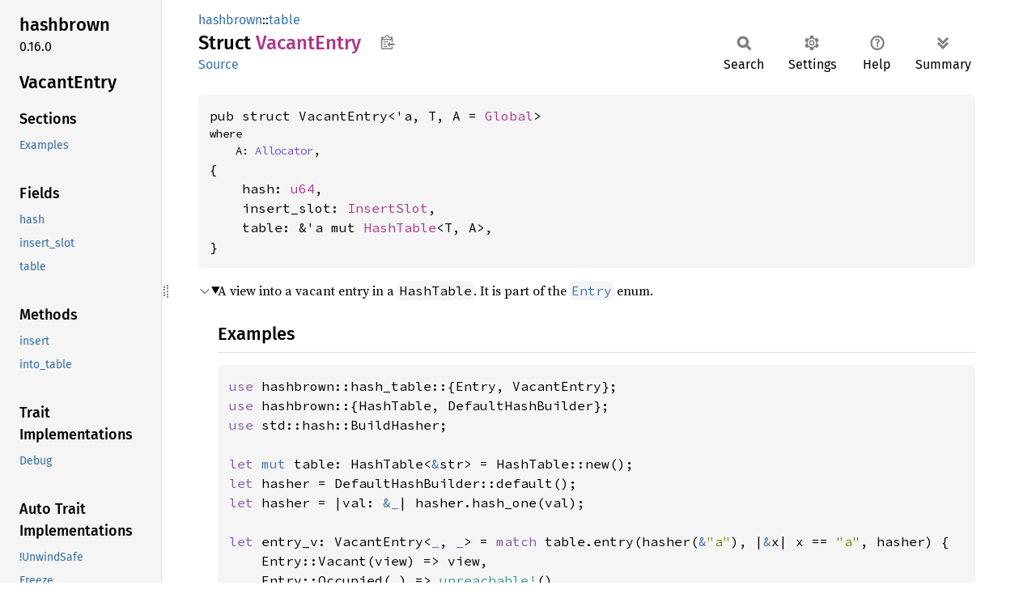

--- FILE ---
content_type: text/html; charset=utf-8
request_url: https://doc.servo.org/hashbrown/table/struct.VacantEntry.html
body_size: 4808
content:
<!DOCTYPE html><html lang="en"><head><meta charset="utf-8"><meta name="viewport" content="width=device-width, initial-scale=1.0"><meta name="generator" content="rustdoc"><meta name="description" content="A view into a vacant entry in a `HashTable`. It is part of the `Entry` enum."><title>VacantEntry in hashbrown::table - Rust</title><script>if(window.location.protocol!=="file:")document.head.insertAdjacentHTML("beforeend","SourceSerif4-Regular-6b053e98.ttf.woff2,FiraSans-Italic-81dc35de.woff2,FiraSans-Regular-0fe48ade.woff2,FiraSans-MediumItalic-ccf7e434.woff2,FiraSans-Medium-e1aa3f0a.woff2,SourceCodePro-Regular-8badfe75.ttf.woff2,SourceCodePro-Semibold-aa29a496.ttf.woff2".split(",").map(f=>`<link rel="preload" as="font" type="font/woff2"href="../../static.files/${f}">`).join(""))</script><link rel="stylesheet" href="../../static.files/normalize-9960930a.css"><link rel="stylesheet" href="../../static.files/rustdoc-e56847b5.css"><meta name="rustdoc-vars" data-root-path="../../" data-static-root-path="../../static.files/" data-current-crate="hashbrown" data-themes="" data-resource-suffix="" data-rustdoc-version="1.91.0 (f8297e351 2025-10-28)" data-channel="1.91.0" data-search-js="search-e256b49e.js" data-stringdex-js="stringdex-c3e638e9.js" data-settings-js="settings-c38705f0.js" ><script src="../../static.files/storage-e2aeef58.js"></script><script defer src="sidebar-items.js"></script><script defer src="../../static.files/main-6dc2a7f3.js"></script><noscript><link rel="stylesheet" href="../../static.files/noscript-263c88ec.css"></noscript><link rel="alternate icon" type="image/png" href="../../static.files/favicon-32x32-eab170b8.png"><link rel="icon" type="image/svg+xml" href="../../static.files/favicon-044be391.svg"></head><body class="rustdoc struct"><!--[if lte IE 11]><div class="warning">This old browser is unsupported and will most likely display funky things.</div><![endif]--><rustdoc-topbar><h2><a href="#">VacantEntry</a></h2></rustdoc-topbar><nav class="sidebar"><div class="sidebar-crate"><h2><a href="../../hashbrown/index.html">hashbrown</a><span class="version">0.16.0</span></h2></div><div class="sidebar-elems"><section id="rustdoc-toc"><h2 class="location"><a href="#">Vacant<wbr>Entry</a></h2><h3><a href="#">Sections</a></h3><ul class="block top-toc"><li><a href="#examples" title="Examples">Examples</a></li></ul><h3><a href="#fields">Fields</a></h3><ul class="block structfield"><li><a href="#structfield.hash" title="hash">hash</a></li><li><a href="#structfield.insert_slot" title="insert_slot">insert_slot</a></li><li><a href="#structfield.table" title="table">table</a></li></ul><h3><a href="#implementations">Methods</a></h3><ul class="block method"><li><a href="#method.insert" title="insert">insert</a></li><li><a href="#method.into_table" title="into_table">into_table</a></li></ul><h3><a href="#trait-implementations">Trait Implementations</a></h3><ul class="block trait-implementation"><li><a href="#impl-Debug-for-VacantEntry%3C'_,+T,+A%3E" title="Debug">Debug</a></li></ul><h3><a href="#synthetic-implementations">Auto Trait Implementations</a></h3><ul class="block synthetic-implementation"><li><a href="#impl-UnwindSafe-for-VacantEntry%3C'a,+T,+A%3E" title="!UnwindSafe">!UnwindSafe</a></li><li><a href="#impl-Freeze-for-VacantEntry%3C'a,+T,+A%3E" title="Freeze">Freeze</a></li><li><a href="#impl-RefUnwindSafe-for-VacantEntry%3C'a,+T,+A%3E" title="RefUnwindSafe">RefUnwindSafe</a></li><li><a href="#impl-Send-for-VacantEntry%3C'a,+T,+A%3E" title="Send">Send</a></li><li><a href="#impl-Sync-for-VacantEntry%3C'a,+T,+A%3E" title="Sync">Sync</a></li><li><a href="#impl-Unpin-for-VacantEntry%3C'a,+T,+A%3E" title="Unpin">Unpin</a></li></ul><h3><a href="#blanket-implementations">Blanket Implementations</a></h3><ul class="block blanket-implementation"><li><a href="#impl-Any-for-T" title="Any">Any</a></li><li><a href="#impl-Borrow%3CT%3E-for-T" title="Borrow&#60;T&#62;">Borrow&#60;T&#62;</a></li><li><a href="#impl-BorrowMut%3CT%3E-for-T" title="BorrowMut&#60;T&#62;">BorrowMut&#60;T&#62;</a></li><li><a href="#impl-From%3CT%3E-for-T" title="From&#60;T&#62;">From&#60;T&#62;</a></li><li><a href="#impl-Into%3CU%3E-for-T" title="Into&#60;U&#62;">Into&#60;U&#62;</a></li><li><a href="#impl-TryFrom%3CU%3E-for-T" title="TryFrom&#60;U&#62;">TryFrom&#60;U&#62;</a></li><li><a href="#impl-TryInto%3CU%3E-for-T" title="TryInto&#60;U&#62;">TryInto&#60;U&#62;</a></li></ul></section><div id="rustdoc-modnav"><h2><a href="index.html">In hashbrown::<wbr>table</a></h2></div></div></nav><div class="sidebar-resizer" title="Drag to resize sidebar"></div><main><div class="width-limiter"><section id="main-content" class="content"><div class="main-heading"><div class="rustdoc-breadcrumbs"><a href="../index.html">hashbrown</a>::<wbr><a href="index.html">table</a></div><h1>Struct <span class="struct">Vacant<wbr>Entry</span>&nbsp;<button id="copy-path" title="Copy item path to clipboard">Copy item path</button></h1><rustdoc-toolbar></rustdoc-toolbar><span class="sub-heading"><a class="src" href="../../src/hashbrown/table.rs.html#1812-1819">Source</a> </span></div><pre class="rust item-decl"><code>pub struct VacantEntry&lt;'a, T, A = <a class="struct" href="../raw/alloc/inner/struct.Global.html" title="struct hashbrown::raw::alloc::inner::Global">Global</a>&gt;<div class="where">where
    A: <a class="trait" href="../raw/alloc/inner/trait.Allocator.html" title="trait hashbrown::raw::alloc::inner::Allocator">Allocator</a>,</div>{
    hash: <a class="primitive" href="https://doc.rust-lang.org/1.91.0/core/primitive.u64.html">u64</a>,
    insert_slot: <a class="struct" href="../raw/struct.InsertSlot.html" title="struct hashbrown::raw::InsertSlot">InsertSlot</a>,
    table: &amp;'a mut <a class="struct" href="../struct.HashTable.html" title="struct hashbrown::HashTable">HashTable</a>&lt;T, A&gt;,
}</code></pre><details class="toggle top-doc" open><summary class="hideme"><span>Expand description</span></summary><div class="docblock"><p>A view into a vacant entry in a <code>HashTable</code>.
It is part of the <a href="enum.Entry.html"><code>Entry</code></a> enum.</p>
<h2 id="examples"><a class="doc-anchor" href="#examples">§</a>Examples</h2>
<div class="example-wrap"><pre class="rust rust-example-rendered"><code><span class="kw">use </span>hashbrown::hash_table::{Entry, VacantEntry};
<span class="kw">use </span>hashbrown::{HashTable, DefaultHashBuilder};
<span class="kw">use </span>std::hash::BuildHasher;

<span class="kw">let </span><span class="kw-2">mut </span>table: HashTable&lt;<span class="kw-2">&amp;</span>str&gt; = HashTable::new();
<span class="kw">let </span>hasher = DefaultHashBuilder::default();
<span class="kw">let </span>hasher = |val: <span class="kw-2">&amp;</span><span class="kw">_</span>| hasher.hash_one(val);

<span class="kw">let </span>entry_v: VacantEntry&lt;<span class="kw">_</span>, <span class="kw">_</span>&gt; = <span class="kw">match </span>table.entry(hasher(<span class="kw-2">&amp;</span><span class="string">"a"</span>), |<span class="kw-2">&amp;</span>x| x == <span class="string">"a"</span>, hasher) {
    Entry::Vacant(view) =&gt; view,
    Entry::Occupied(<span class="kw">_</span>) =&gt; <span class="macro">unreachable!</span>(),
};
entry_v.insert(<span class="string">"a"</span>);
<span class="macro">assert!</span>(table.find(hasher(<span class="kw-2">&amp;</span><span class="string">"a"</span>), |<span class="kw-2">&amp;</span>x| x == <span class="string">"a"</span>).is_some() &amp;&amp; table.len() == <span class="number">1</span>);

<span class="comment">// Nonexistent key (insert)
</span><span class="kw">match </span>table.entry(hasher(<span class="kw-2">&amp;</span><span class="string">"b"</span>), |<span class="kw-2">&amp;</span>x| x == <span class="string">"b"</span>, hasher) {
    Entry::Vacant(view) =&gt; {
        view.insert(<span class="string">"b"</span>);
    }
    Entry::Occupied(<span class="kw">_</span>) =&gt; <span class="macro">unreachable!</span>(),
}
<span class="macro">assert!</span>(table.find(hasher(<span class="kw-2">&amp;</span><span class="string">"b"</span>), |<span class="kw-2">&amp;</span>x| x == <span class="string">"b"</span>).is_some() &amp;&amp; table.len() == <span class="number">2</span>);</code></pre></div></div></details><h2 id="fields" class="fields section-header">Fields<a href="#fields" class="anchor">§</a></h2><span id="structfield.hash" class="structfield section-header"><a href="#structfield.hash" class="anchor field">§</a><code>hash: <a class="primitive" href="https://doc.rust-lang.org/1.91.0/core/primitive.u64.html">u64</a></code></span><span id="structfield.insert_slot" class="structfield section-header"><a href="#structfield.insert_slot" class="anchor field">§</a><code>insert_slot: <a class="struct" href="../raw/struct.InsertSlot.html" title="struct hashbrown::raw::InsertSlot">InsertSlot</a></code></span><span id="structfield.table" class="structfield section-header"><a href="#structfield.table" class="anchor field">§</a><code>table: &amp;'a mut <a class="struct" href="../struct.HashTable.html" title="struct hashbrown::HashTable">HashTable</a>&lt;T, A&gt;</code></span><h2 id="implementations" class="section-header">Implementations<a href="#implementations" class="anchor">§</a></h2><div id="implementations-list"><details class="toggle implementors-toggle" open><summary><section id="impl-VacantEntry%3C'a,+T,+A%3E" class="impl"><a class="src rightside" href="../../src/hashbrown/table.rs.html#1827-1881">Source</a><a href="#impl-VacantEntry%3C'a,+T,+A%3E" class="anchor">§</a><h3 class="code-header">impl&lt;'a, T, A&gt; <a class="struct" href="struct.VacantEntry.html" title="struct hashbrown::table::VacantEntry">VacantEntry</a>&lt;'a, T, A&gt;<div class="where">where
    A: <a class="trait" href="../raw/alloc/inner/trait.Allocator.html" title="trait hashbrown::raw::alloc::inner::Allocator">Allocator</a>,</div></h3></section></summary><div class="impl-items"><details class="toggle method-toggle" open><summary><section id="method.insert" class="method"><a class="src rightside" href="../../src/hashbrown/table.rs.html#1863-1874">Source</a><h4 class="code-header">pub fn <a href="#method.insert" class="fn">insert</a>(self, value: T) -&gt; <a class="struct" href="struct.OccupiedEntry.html" title="struct hashbrown::table::OccupiedEntry">OccupiedEntry</a>&lt;'a, T, A&gt;</h4></section></summary><div class="docblock"><p>Inserts a new element into the table with the hash that was used to
obtain the <code>VacantEntry</code>.</p>
<p>An <code>OccupiedEntry</code> is returned for the newly inserted element.</p>
<h5 id="examples-1"><a class="doc-anchor" href="#examples-1">§</a>Examples</h5>
<div class="example-wrap"><pre class="rust rust-example-rendered"><code><span class="kw">use </span>hashbrown::hash_table::Entry;
<span class="kw">use </span>hashbrown::{HashTable, DefaultHashBuilder};
<span class="kw">use </span>std::hash::BuildHasher;

<span class="kw">let </span><span class="kw-2">mut </span>table: HashTable&lt;<span class="kw-2">&amp;</span>str&gt; = HashTable::new();
<span class="kw">let </span>hasher = DefaultHashBuilder::default();
<span class="kw">let </span>hasher = |val: <span class="kw-2">&amp;</span><span class="kw">_</span>| hasher.hash_one(val);

<span class="kw">if let </span>Entry::Vacant(o) = table.entry(hasher(<span class="kw-2">&amp;</span><span class="string">"poneyland"</span>), |<span class="kw-2">&amp;</span>x| x == <span class="string">"poneyland"</span>, hasher) {
    o.insert(<span class="string">"poneyland"</span>);
}
<span class="macro">assert_eq!</span>(
    table.find(hasher(<span class="kw-2">&amp;</span><span class="string">"poneyland"</span>), |<span class="kw-2">&amp;</span>x| x == <span class="string">"poneyland"</span>),
    <span class="prelude-val">Some</span>(<span class="kw-2">&amp;</span><span class="string">"poneyland"</span>)
);</code></pre></div></div></details><details class="toggle method-toggle" open><summary><section id="method.into_table" class="method"><a class="src rightside" href="../../src/hashbrown/table.rs.html#1878-1880">Source</a><h4 class="code-header">pub fn <a href="#method.into_table" class="fn">into_table</a>(self) -&gt; &amp;'a mut <a class="struct" href="../struct.HashTable.html" title="struct hashbrown::HashTable">HashTable</a>&lt;T, A&gt;</h4></section></summary><div class="docblock"><p>Converts the <code>VacantEntry</code> into a mutable reference to the underlying
table.</p>
</div></details></div></details></div><h2 id="trait-implementations" class="section-header">Trait Implementations<a href="#trait-implementations" class="anchor">§</a></h2><div id="trait-implementations-list"><details class="toggle implementors-toggle" open><summary><section id="impl-Debug-for-VacantEntry%3C'_,+T,+A%3E" class="impl"><a class="src rightside" href="../../src/hashbrown/table.rs.html#1821-1825">Source</a><a href="#impl-Debug-for-VacantEntry%3C'_,+T,+A%3E" class="anchor">§</a><h3 class="code-header">impl&lt;T: <a class="trait" href="https://doc.rust-lang.org/1.91.0/core/fmt/trait.Debug.html" title="trait core::fmt::Debug">Debug</a>, A: <a class="trait" href="../raw/alloc/inner/trait.Allocator.html" title="trait hashbrown::raw::alloc::inner::Allocator">Allocator</a>&gt; <a class="trait" href="https://doc.rust-lang.org/1.91.0/core/fmt/trait.Debug.html" title="trait core::fmt::Debug">Debug</a> for <a class="struct" href="struct.VacantEntry.html" title="struct hashbrown::table::VacantEntry">VacantEntry</a>&lt;'_, T, A&gt;</h3></section></summary><div class="impl-items"><details class="toggle method-toggle" open><summary><section id="method.fmt" class="method trait-impl"><a class="src rightside" href="../../src/hashbrown/table.rs.html#1822-1824">Source</a><a href="#method.fmt" class="anchor">§</a><h4 class="code-header">fn <a href="https://doc.rust-lang.org/1.91.0/core/fmt/trait.Debug.html#tymethod.fmt" class="fn">fmt</a>(&amp;self, f: &amp;mut <a class="struct" href="https://doc.rust-lang.org/1.91.0/core/fmt/struct.Formatter.html" title="struct core::fmt::Formatter">Formatter</a>&lt;'_&gt;) -&gt; <a class="type" href="https://doc.rust-lang.org/1.91.0/core/fmt/type.Result.html" title="type core::fmt::Result">Result</a></h4></section></summary><div class='docblock'>Formats the value using the given formatter. <a href="https://doc.rust-lang.org/1.91.0/core/fmt/trait.Debug.html#tymethod.fmt">Read more</a></div></details></div></details></div><h2 id="synthetic-implementations" class="section-header">Auto Trait Implementations<a href="#synthetic-implementations" class="anchor">§</a></h2><div id="synthetic-implementations-list"><section id="impl-Freeze-for-VacantEntry%3C'a,+T,+A%3E" class="impl"><a href="#impl-Freeze-for-VacantEntry%3C'a,+T,+A%3E" class="anchor">§</a><h3 class="code-header">impl&lt;'a, T, A&gt; <a class="trait" href="https://doc.rust-lang.org/1.91.0/core/marker/trait.Freeze.html" title="trait core::marker::Freeze">Freeze</a> for <a class="struct" href="struct.VacantEntry.html" title="struct hashbrown::table::VacantEntry">VacantEntry</a>&lt;'a, T, A&gt;</h3></section><section id="impl-RefUnwindSafe-for-VacantEntry%3C'a,+T,+A%3E" class="impl"><a href="#impl-RefUnwindSafe-for-VacantEntry%3C'a,+T,+A%3E" class="anchor">§</a><h3 class="code-header">impl&lt;'a, T, A&gt; <a class="trait" href="https://doc.rust-lang.org/1.91.0/core/panic/unwind_safe/trait.RefUnwindSafe.html" title="trait core::panic::unwind_safe::RefUnwindSafe">RefUnwindSafe</a> for <a class="struct" href="struct.VacantEntry.html" title="struct hashbrown::table::VacantEntry">VacantEntry</a>&lt;'a, T, A&gt;<div class="where">where
    A: <a class="trait" href="https://doc.rust-lang.org/1.91.0/core/panic/unwind_safe/trait.RefUnwindSafe.html" title="trait core::panic::unwind_safe::RefUnwindSafe">RefUnwindSafe</a>,
    T: <a class="trait" href="https://doc.rust-lang.org/1.91.0/core/panic/unwind_safe/trait.RefUnwindSafe.html" title="trait core::panic::unwind_safe::RefUnwindSafe">RefUnwindSafe</a>,</div></h3></section><section id="impl-Send-for-VacantEntry%3C'a,+T,+A%3E" class="impl"><a href="#impl-Send-for-VacantEntry%3C'a,+T,+A%3E" class="anchor">§</a><h3 class="code-header">impl&lt;'a, T, A&gt; <a class="trait" href="https://doc.rust-lang.org/1.91.0/core/marker/trait.Send.html" title="trait core::marker::Send">Send</a> for <a class="struct" href="struct.VacantEntry.html" title="struct hashbrown::table::VacantEntry">VacantEntry</a>&lt;'a, T, A&gt;<div class="where">where
    T: <a class="trait" href="https://doc.rust-lang.org/1.91.0/core/marker/trait.Send.html" title="trait core::marker::Send">Send</a>,
    A: <a class="trait" href="https://doc.rust-lang.org/1.91.0/core/marker/trait.Send.html" title="trait core::marker::Send">Send</a>,</div></h3></section><section id="impl-Sync-for-VacantEntry%3C'a,+T,+A%3E" class="impl"><a href="#impl-Sync-for-VacantEntry%3C'a,+T,+A%3E" class="anchor">§</a><h3 class="code-header">impl&lt;'a, T, A&gt; <a class="trait" href="https://doc.rust-lang.org/1.91.0/core/marker/trait.Sync.html" title="trait core::marker::Sync">Sync</a> for <a class="struct" href="struct.VacantEntry.html" title="struct hashbrown::table::VacantEntry">VacantEntry</a>&lt;'a, T, A&gt;<div class="where">where
    T: <a class="trait" href="https://doc.rust-lang.org/1.91.0/core/marker/trait.Sync.html" title="trait core::marker::Sync">Sync</a>,
    A: <a class="trait" href="https://doc.rust-lang.org/1.91.0/core/marker/trait.Sync.html" title="trait core::marker::Sync">Sync</a>,</div></h3></section><section id="impl-Unpin-for-VacantEntry%3C'a,+T,+A%3E" class="impl"><a href="#impl-Unpin-for-VacantEntry%3C'a,+T,+A%3E" class="anchor">§</a><h3 class="code-header">impl&lt;'a, T, A&gt; <a class="trait" href="https://doc.rust-lang.org/1.91.0/core/marker/trait.Unpin.html" title="trait core::marker::Unpin">Unpin</a> for <a class="struct" href="struct.VacantEntry.html" title="struct hashbrown::table::VacantEntry">VacantEntry</a>&lt;'a, T, A&gt;</h3></section><section id="impl-UnwindSafe-for-VacantEntry%3C'a,+T,+A%3E" class="impl"><a href="#impl-UnwindSafe-for-VacantEntry%3C'a,+T,+A%3E" class="anchor">§</a><h3 class="code-header">impl&lt;'a, T, A = <a class="struct" href="../raw/alloc/inner/struct.Global.html" title="struct hashbrown::raw::alloc::inner::Global">Global</a>&gt; !<a class="trait" href="https://doc.rust-lang.org/1.91.0/core/panic/unwind_safe/trait.UnwindSafe.html" title="trait core::panic::unwind_safe::UnwindSafe">UnwindSafe</a> for <a class="struct" href="struct.VacantEntry.html" title="struct hashbrown::table::VacantEntry">VacantEntry</a>&lt;'a, T, A&gt;</h3></section></div><h2 id="blanket-implementations" class="section-header">Blanket Implementations<a href="#blanket-implementations" class="anchor">§</a></h2><div id="blanket-implementations-list"><details class="toggle implementors-toggle"><summary><section id="impl-Any-for-T" class="impl"><a class="src rightside" href="https://doc.rust-lang.org/1.91.0/src/core/any.rs.html#138">Source</a><a href="#impl-Any-for-T" class="anchor">§</a><h3 class="code-header">impl&lt;T&gt; <a class="trait" href="https://doc.rust-lang.org/1.91.0/core/any/trait.Any.html" title="trait core::any::Any">Any</a> for T<div class="where">where
    T: 'static + ?<a class="trait" href="https://doc.rust-lang.org/1.91.0/core/marker/trait.Sized.html" title="trait core::marker::Sized">Sized</a>,</div></h3></section></summary><div class="impl-items"><details class="toggle method-toggle" open><summary><section id="method.type_id" class="method trait-impl"><a class="src rightside" href="https://doc.rust-lang.org/1.91.0/src/core/any.rs.html#139">Source</a><a href="#method.type_id" class="anchor">§</a><h4 class="code-header">fn <a href="https://doc.rust-lang.org/1.91.0/core/any/trait.Any.html#tymethod.type_id" class="fn">type_id</a>(&amp;self) -&gt; <a class="struct" href="https://doc.rust-lang.org/1.91.0/core/any/struct.TypeId.html" title="struct core::any::TypeId">TypeId</a></h4></section></summary><div class='docblock'>Gets the <code>TypeId</code> of <code>self</code>. <a href="https://doc.rust-lang.org/1.91.0/core/any/trait.Any.html#tymethod.type_id">Read more</a></div></details></div></details><details class="toggle implementors-toggle"><summary><section id="impl-Borrow%3CT%3E-for-T" class="impl"><a class="src rightside" href="https://doc.rust-lang.org/1.91.0/src/core/borrow.rs.html#212">Source</a><a href="#impl-Borrow%3CT%3E-for-T" class="anchor">§</a><h3 class="code-header">impl&lt;T&gt; <a class="trait" href="https://doc.rust-lang.org/1.91.0/core/borrow/trait.Borrow.html" title="trait core::borrow::Borrow">Borrow</a>&lt;T&gt; for T<div class="where">where
    T: ?<a class="trait" href="https://doc.rust-lang.org/1.91.0/core/marker/trait.Sized.html" title="trait core::marker::Sized">Sized</a>,</div></h3></section></summary><div class="impl-items"><details class="toggle method-toggle" open><summary><section id="method.borrow" class="method trait-impl"><a class="src rightside" href="https://doc.rust-lang.org/1.91.0/src/core/borrow.rs.html#214">Source</a><a href="#method.borrow" class="anchor">§</a><h4 class="code-header">fn <a href="https://doc.rust-lang.org/1.91.0/core/borrow/trait.Borrow.html#tymethod.borrow" class="fn">borrow</a>(&amp;self) -&gt; <a class="primitive" href="https://doc.rust-lang.org/1.91.0/core/primitive.reference.html">&amp;T</a></h4></section></summary><div class='docblock'>Immutably borrows from an owned value. <a href="https://doc.rust-lang.org/1.91.0/core/borrow/trait.Borrow.html#tymethod.borrow">Read more</a></div></details></div></details><details class="toggle implementors-toggle"><summary><section id="impl-BorrowMut%3CT%3E-for-T" class="impl"><a class="src rightside" href="https://doc.rust-lang.org/1.91.0/src/core/borrow.rs.html#221">Source</a><a href="#impl-BorrowMut%3CT%3E-for-T" class="anchor">§</a><h3 class="code-header">impl&lt;T&gt; <a class="trait" href="https://doc.rust-lang.org/1.91.0/core/borrow/trait.BorrowMut.html" title="trait core::borrow::BorrowMut">BorrowMut</a>&lt;T&gt; for T<div class="where">where
    T: ?<a class="trait" href="https://doc.rust-lang.org/1.91.0/core/marker/trait.Sized.html" title="trait core::marker::Sized">Sized</a>,</div></h3></section></summary><div class="impl-items"><details class="toggle method-toggle" open><summary><section id="method.borrow_mut" class="method trait-impl"><a class="src rightside" href="https://doc.rust-lang.org/1.91.0/src/core/borrow.rs.html#222">Source</a><a href="#method.borrow_mut" class="anchor">§</a><h4 class="code-header">fn <a href="https://doc.rust-lang.org/1.91.0/core/borrow/trait.BorrowMut.html#tymethod.borrow_mut" class="fn">borrow_mut</a>(&amp;mut self) -&gt; <a class="primitive" href="https://doc.rust-lang.org/1.91.0/core/primitive.reference.html">&amp;mut T</a></h4></section></summary><div class='docblock'>Mutably borrows from an owned value. <a href="https://doc.rust-lang.org/1.91.0/core/borrow/trait.BorrowMut.html#tymethod.borrow_mut">Read more</a></div></details></div></details><details class="toggle implementors-toggle"><summary><section id="impl-From%3CT%3E-for-T" class="impl"><a class="src rightside" href="https://doc.rust-lang.org/1.91.0/src/core/convert/mod.rs.html#785">Source</a><a href="#impl-From%3CT%3E-for-T" class="anchor">§</a><h3 class="code-header">impl&lt;T&gt; <a class="trait" href="https://doc.rust-lang.org/1.91.0/core/convert/trait.From.html" title="trait core::convert::From">From</a>&lt;T&gt; for T</h3></section></summary><div class="impl-items"><details class="toggle method-toggle" open><summary><section id="method.from" class="method trait-impl"><a class="src rightside" href="https://doc.rust-lang.org/1.91.0/src/core/convert/mod.rs.html#788">Source</a><a href="#method.from" class="anchor">§</a><h4 class="code-header">fn <a href="https://doc.rust-lang.org/1.91.0/core/convert/trait.From.html#tymethod.from" class="fn">from</a>(t: T) -&gt; T</h4></section></summary><div class="docblock"><p>Returns the argument unchanged.</p>
</div></details></div></details><details class="toggle implementors-toggle"><summary><section id="impl-Into%3CU%3E-for-T" class="impl"><a class="src rightside" href="https://doc.rust-lang.org/1.91.0/src/core/convert/mod.rs.html#767-769">Source</a><a href="#impl-Into%3CU%3E-for-T" class="anchor">§</a><h3 class="code-header">impl&lt;T, U&gt; <a class="trait" href="https://doc.rust-lang.org/1.91.0/core/convert/trait.Into.html" title="trait core::convert::Into">Into</a>&lt;U&gt; for T<div class="where">where
    U: <a class="trait" href="https://doc.rust-lang.org/1.91.0/core/convert/trait.From.html" title="trait core::convert::From">From</a>&lt;T&gt;,</div></h3></section></summary><div class="impl-items"><details class="toggle method-toggle" open><summary><section id="method.into" class="method trait-impl"><a class="src rightside" href="https://doc.rust-lang.org/1.91.0/src/core/convert/mod.rs.html#777">Source</a><a href="#method.into" class="anchor">§</a><h4 class="code-header">fn <a href="https://doc.rust-lang.org/1.91.0/core/convert/trait.Into.html#tymethod.into" class="fn">into</a>(self) -&gt; U</h4></section></summary><div class="docblock"><p>Calls <code>U::from(self)</code>.</p>
<p>That is, this conversion is whatever the implementation of
<code><a href="https://doc.rust-lang.org/1.91.0/core/convert/trait.From.html" title="trait core::convert::From">From</a>&lt;T&gt; for U</code> chooses to do.</p>
</div></details></div></details><details class="toggle implementors-toggle"><summary><section id="impl-TryFrom%3CU%3E-for-T" class="impl"><a class="src rightside" href="https://doc.rust-lang.org/1.91.0/src/core/convert/mod.rs.html#827-829">Source</a><a href="#impl-TryFrom%3CU%3E-for-T" class="anchor">§</a><h3 class="code-header">impl&lt;T, U&gt; <a class="trait" href="https://doc.rust-lang.org/1.91.0/core/convert/trait.TryFrom.html" title="trait core::convert::TryFrom">TryFrom</a>&lt;U&gt; for T<div class="where">where
    U: <a class="trait" href="https://doc.rust-lang.org/1.91.0/core/convert/trait.Into.html" title="trait core::convert::Into">Into</a>&lt;T&gt;,</div></h3></section></summary><div class="impl-items"><details class="toggle" open><summary><section id="associatedtype.Error-1" class="associatedtype trait-impl"><a class="src rightside" href="https://doc.rust-lang.org/1.91.0/src/core/convert/mod.rs.html#831">Source</a><a href="#associatedtype.Error-1" class="anchor">§</a><h4 class="code-header">type <a href="https://doc.rust-lang.org/1.91.0/core/convert/trait.TryFrom.html#associatedtype.Error" class="associatedtype">Error</a> = <a class="enum" href="https://doc.rust-lang.org/1.91.0/core/convert/enum.Infallible.html" title="enum core::convert::Infallible">Infallible</a></h4></section></summary><div class='docblock'>The type returned in the event of a conversion error.</div></details><details class="toggle method-toggle" open><summary><section id="method.try_from" class="method trait-impl"><a class="src rightside" href="https://doc.rust-lang.org/1.91.0/src/core/convert/mod.rs.html#834">Source</a><a href="#method.try_from" class="anchor">§</a><h4 class="code-header">fn <a href="https://doc.rust-lang.org/1.91.0/core/convert/trait.TryFrom.html#tymethod.try_from" class="fn">try_from</a>(value: U) -&gt; <a class="enum" href="https://doc.rust-lang.org/1.91.0/core/result/enum.Result.html" title="enum core::result::Result">Result</a>&lt;T, &lt;T as <a class="trait" href="https://doc.rust-lang.org/1.91.0/core/convert/trait.TryFrom.html" title="trait core::convert::TryFrom">TryFrom</a>&lt;U&gt;&gt;::<a class="associatedtype" href="https://doc.rust-lang.org/1.91.0/core/convert/trait.TryFrom.html#associatedtype.Error" title="type core::convert::TryFrom::Error">Error</a>&gt;</h4></section></summary><div class='docblock'>Performs the conversion.</div></details></div></details><details class="toggle implementors-toggle"><summary><section id="impl-TryInto%3CU%3E-for-T" class="impl"><a class="src rightside" href="https://doc.rust-lang.org/1.91.0/src/core/convert/mod.rs.html#811-813">Source</a><a href="#impl-TryInto%3CU%3E-for-T" class="anchor">§</a><h3 class="code-header">impl&lt;T, U&gt; <a class="trait" href="https://doc.rust-lang.org/1.91.0/core/convert/trait.TryInto.html" title="trait core::convert::TryInto">TryInto</a>&lt;U&gt; for T<div class="where">where
    U: <a class="trait" href="https://doc.rust-lang.org/1.91.0/core/convert/trait.TryFrom.html" title="trait core::convert::TryFrom">TryFrom</a>&lt;T&gt;,</div></h3></section></summary><div class="impl-items"><details class="toggle" open><summary><section id="associatedtype.Error" class="associatedtype trait-impl"><a class="src rightside" href="https://doc.rust-lang.org/1.91.0/src/core/convert/mod.rs.html#815">Source</a><a href="#associatedtype.Error" class="anchor">§</a><h4 class="code-header">type <a href="https://doc.rust-lang.org/1.91.0/core/convert/trait.TryInto.html#associatedtype.Error" class="associatedtype">Error</a> = &lt;U as <a class="trait" href="https://doc.rust-lang.org/1.91.0/core/convert/trait.TryFrom.html" title="trait core::convert::TryFrom">TryFrom</a>&lt;T&gt;&gt;::<a class="associatedtype" href="https://doc.rust-lang.org/1.91.0/core/convert/trait.TryFrom.html#associatedtype.Error" title="type core::convert::TryFrom::Error">Error</a></h4></section></summary><div class='docblock'>The type returned in the event of a conversion error.</div></details><details class="toggle method-toggle" open><summary><section id="method.try_into" class="method trait-impl"><a class="src rightside" href="https://doc.rust-lang.org/1.91.0/src/core/convert/mod.rs.html#818">Source</a><a href="#method.try_into" class="anchor">§</a><h4 class="code-header">fn <a href="https://doc.rust-lang.org/1.91.0/core/convert/trait.TryInto.html#tymethod.try_into" class="fn">try_into</a>(self) -&gt; <a class="enum" href="https://doc.rust-lang.org/1.91.0/core/result/enum.Result.html" title="enum core::result::Result">Result</a>&lt;U, &lt;U as <a class="trait" href="https://doc.rust-lang.org/1.91.0/core/convert/trait.TryFrom.html" title="trait core::convert::TryFrom">TryFrom</a>&lt;T&gt;&gt;::<a class="associatedtype" href="https://doc.rust-lang.org/1.91.0/core/convert/trait.TryFrom.html#associatedtype.Error" title="type core::convert::TryFrom::Error">Error</a>&gt;</h4></section></summary><div class='docblock'>Performs the conversion.</div></details></div></details></div></section></div></main><script defer src="https://static.cloudflareinsights.com/beacon.min.js/vcd15cbe7772f49c399c6a5babf22c1241717689176015" integrity="sha512-ZpsOmlRQV6y907TI0dKBHq9Md29nnaEIPlkf84rnaERnq6zvWvPUqr2ft8M1aS28oN72PdrCzSjY4U6VaAw1EQ==" data-cf-beacon='{"version":"2024.11.0","token":"2d16d07e80de4d1dbebd7e5eb915652a","r":1,"server_timing":{"name":{"cfCacheStatus":true,"cfEdge":true,"cfExtPri":true,"cfL4":true,"cfOrigin":true,"cfSpeedBrain":true},"location_startswith":null}}' crossorigin="anonymous"></script>
</body></html>

--- FILE ---
content_type: application/javascript; charset=utf-8
request_url: https://doc.servo.org/hashbrown/table/sidebar-items.js
body_size: -539
content:
window.SIDEBAR_ITEMS = {"enum":["Entry"],"struct":["AbsentEntry","Drain","ExtractIf","HashTable","IntoIter","Iter","IterHash","IterHashMut","IterMut","OccupiedEntry","VacantEntry"]};